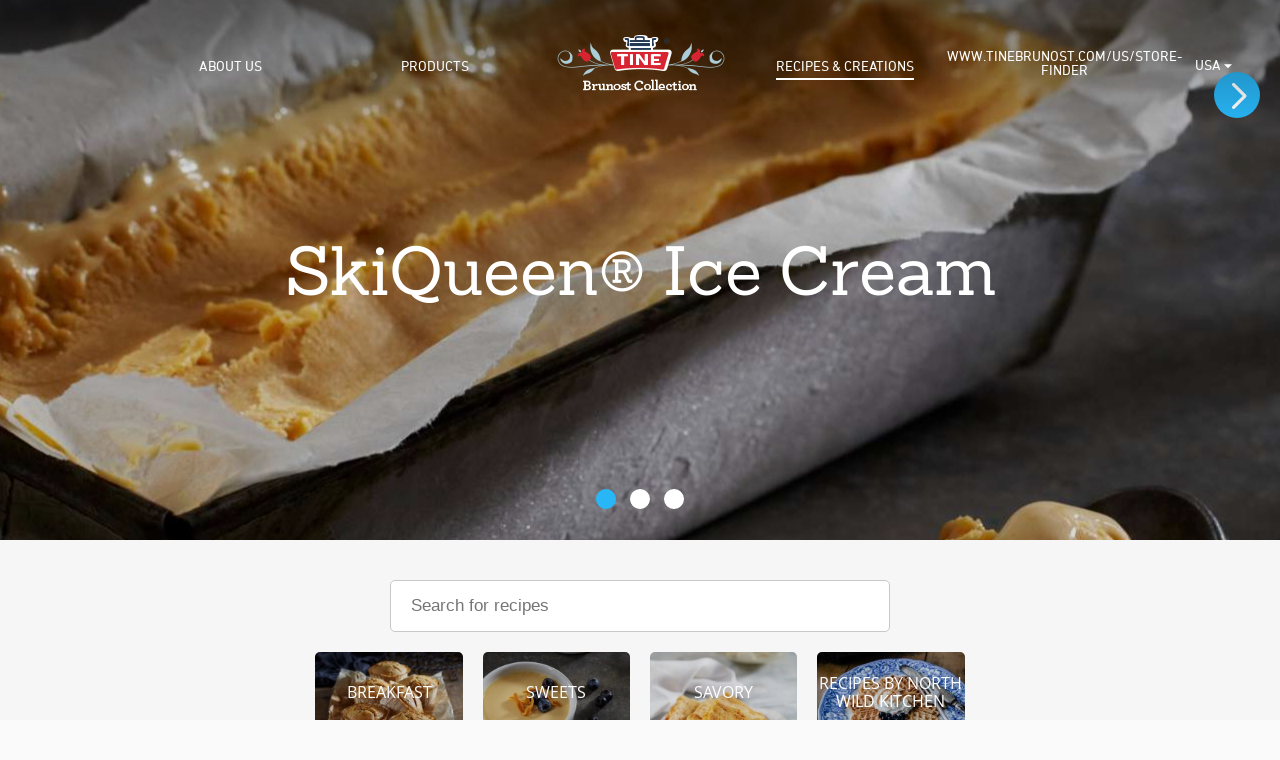

--- FILE ---
content_type: text/html
request_url: https://www.tinebrunost.com/us/recipes
body_size: 10004
content:
<!doctype html>
	<html class="no-js" lang="${langCode}" prefix="og: http://ogp.me/ns# article: http://ogp.me/ns/article#">
	<head>
		<meta charset="utf-8" />
		<meta http-equiv="x-ua-compatible" content="ie=edge" />
		<title>Recipes & Creations - USA</title>
		<meta name="viewport" content="width=device-width, initial-scale=1.0, maximum-scale=1.0, user-scalable=no" />
		<!-- Pinterest claim your website -->
		<link rel="apple-touch-icon" sizes="57x57" href="/_/asset/no.tine.snofrisk:0000019ac4389d60/favicons/brunost-apple-icon-57x57.png" />
		<link rel="apple-touch-icon" sizes="60x60" href="/_/asset/no.tine.snofrisk:0000019ac4389d60/favicons/brunost-apple-icon-60x60.png" />
		<link rel="apple-touch-icon" sizes="72x72" href="/_/asset/no.tine.snofrisk:0000019ac4389d60/favicons/brunost-apple-icon-72x72.png" />
		<link rel="apple-touch-icon" sizes="76x76" href="/_/asset/no.tine.snofrisk:0000019ac4389d60/favicons/brunost-apple-icon-76x76.png" />
		<link rel="apple-touch-icon" sizes="114x114" href="/_/asset/no.tine.snofrisk:0000019ac4389d60/favicons/brunost-apple-icon-114x114.png" />
		<link rel="apple-touch-icon" sizes="120x120" href="/_/asset/no.tine.snofrisk:0000019ac4389d60/favicons/brunost-apple-icon-120x120.png" />
		<link rel="apple-touch-icon" sizes="144x144" href="/_/asset/no.tine.snofrisk:0000019ac4389d60/favicons/brunost-apple-icon-144x144.png" />
		<link rel="apple-touch-icon" sizes="152x152" href="/_/asset/no.tine.snofrisk:0000019ac4389d60/favicons/brunost-apple-icon-152x152.png" />
		<link rel="apple-touch-icon" sizes="180x180" href="/_/asset/no.tine.snofrisk:0000019ac4389d60/favicons/brunost-apple-icon-180x180.png" />
		<link rel="icon" type="image/png" sizes="192x192"  href="/_/asset/no.tine.snofrisk:0000019ac4389d60/favicons/brunost-android-icon-192x192.png" />
		<link rel="icon" type="image/png" sizes="32x32" href="/_/asset/no.tine.snofrisk:0000019ac4389d60/favicons/brunost-favicon-32x32.png" />
		<link rel="icon" type="image/png" sizes="96x96" href="/_/asset/no.tine.snofrisk:0000019ac4389d60/favicons/brunost-favicon-96x96.png" />
		<link rel="icon" type="image/png" sizes="16x16" href="/_/asset/no.tine.snofrisk:0000019ac4389d60/favicons/brunost-favicon.ico" />
		<link href="/_/asset/no.tine.snofrisk:0000019ac4389d60/css/main-style.css" rel="stylesheet" />
		<link rel="stylesheet" href="https://use.typekit.net/qav3kor.css">

		<script>
		window.sitePath = '/us';
		window.siteRoot = 'us/';
		window.site = 'brunost';
		var locale = 'null';
	</script>

	<meta name="description">

<meta property="og:title" content="Recipes &amp; Creations">
<meta property="og:description">
<meta property="og:site_name" content="USA">


<meta property="og:url" content="https://www.tinebrunost.com/us/recipes">

<meta property="og:type" content="article">
<meta property="og:locale" content="en">

<meta property="og:image" content="https://www.tinebrunost.com/us/recipes/_/image/a16c2dd9-c0d8-4f11-a0fa-2a5ceb3d8946:1305c0f1f7081decd5e6800adcf63874cb16e41a/block-1200-630/Brunost%20Panna%20Cotta.jpg">
<meta property="og:image:width" content="1200">
<meta property="og:image:height" content="630">



<meta property="article:modified_time" content="2018-07-31T15:49:44.726Z">
<meta property="article:published_time" content="2018-01-18T17:39:43.237Z"><!-- Google Tag Manager --><script>dataLayer = [];</script><script>(function(w,d,s,l,i){w[l]=w[l]||[];w[l].push({'gtm.start':new Date().getTime(),event:'gtm.js'});var f=d.getElementsByTagName(s)[0],j=d.createElement(s),dl=l!='dataLayer'?'&l='+l:'';j.async=true;j.src='//www.googletagmanager.com/gtm.js?id='+i+dl;f.parentNode.insertBefore(j,f);})(window,document,'script','dataLayer','GTM-5TCTQDP');</script><!-- End Google Tag Manager --></head>
	<body class="page-recipes site-brunost"><!-- Google Tag Manager (noscript) --><noscript><iframe name="Google Tag Manager" src="//www.googletagmanager.com/ns.html?id=GTM-5TCTQDP" height="0" width="0" style="display:none;visibility:hidden"></iframe></noscript><!-- End Google Tag Manager (noscript) -->
		<div class="top" data-hook="top-bar">
			<div class="fullwidth"> <!-- alt-class "sticky" -->
				<div class="nest">
					<div class="smartphone-navigation">
						<a href="/" class="icon icon-logo-brunost">
							
	  
	  
	  
		<span class="path1"></span><span class="path2"></span><span class="path3"></span><span class="path4"></span><span class="path5"></span><span class="path6"></span><span class="path7"></span><span class="path8"></span><span class="path9"></span><span class="path10"></span><span class="path11"></span><span class="path12"></span><span class="path13"></span><span class="path14"></span><span class="path15"></span><span class="path16"></span><span class="path17"></span><span class="path18"></span><span class="path19"></span><span class="path20"></span><span class="path21"></span><span class="path22"></span><span class="path23"></span><span class="path24"></span><span class="path25"></span><span class="path26"></span><span class="path27"></span><span class="path28"></span><span class="path29"></span><span class="path30"></span><span class="path31"></span><span class="path32"></span><span class="path33"></span><span class="path34"></span><span class="path35"></span>
	  
	
						</a>
            <a href="#" class="icon icon-burger"></a>
					</div>
					<div class="navigation">
						<div class="content">
							<ul class="inline crow no-gutter">
								<li class="home">
									<a href="/">
										<span class="icon icon-home"></span>
									</a>
								</li>
								<li class="menu-item w-20">
									<a href="/us/our-story">About us</a>
								</li>
								<li class="menu-item w-20">
									<a href="/us/products">Products</a>
								</li>
								<li class="logo w-20">
									<a href="/us" class="logo">
										<span class="icon icon-logo-brunost">
											
	  
	  
	  
		<span class="path1"></span><span class="path2"></span><span class="path3"></span><span class="path4"></span><span class="path5"></span><span class="path6"></span><span class="path7"></span><span class="path8"></span><span class="path9"></span><span class="path10"></span><span class="path11"></span><span class="path12"></span><span class="path13"></span><span class="path14"></span><span class="path15"></span><span class="path16"></span><span class="path17"></span><span class="path18"></span><span class="path19"></span><span class="path20"></span><span class="path21"></span><span class="path22"></span><span class="path23"></span><span class="path24"></span><span class="path25"></span><span class="path26"></span><span class="path27"></span><span class="path28"></span><span class="path29"></span><span class="path30"></span><span class="path31"></span><span class="path32"></span><span class="path33"></span><span class="path34"></span><span class="path35"></span>
	  
	
										</span>
									</a>
								</li>
								<li class="menu-item w-20">
									<a href="/us/recipes"
										class="active"
										>Recipes &amp; Creations</a>
								</li>
								<li class="menu-item w-20">
									<a href="/us/store-finder"
										>www.tinebrunost.com/us/store-finder</a>
								</li>
								<li class="lang-selector">
									<a href="#">
										<span>USA</span>
										<span class="icon icon-small-arrow-down"></span>
									</a>
								</li>
      				</ul>
							<a href="/" class="go-home">
								<span class="icon icon-home"></span>
							</a>
						</div>

						<a href="#" class="icon icon-cross"></a>
					</div>
				</div>
			</div>
		</div>

		<div id="wrapper" data-portal-region="main" class="main-region">
      
      	
  				<div data-portal-component-type="part" class="fullwidth mod mod-slider"
     data-hook="big-slider">
  <div class="slider">
    <div class="slider-viewport">
      <div class="stripe crow no-gutter fly" style="width: 300%;">

          <div class="slide crow up no-gutter">
            <div class="background-image" style="background-image:url(/us/recipes/_/image/52d2f303-d0df-4be6-9a5b-8a57b11a3173:08b5d0dedfcb7de8a07796727625c30866010f18/width-1980/Brunost%20Ice%20Cream.jpg?quality=60);"></div>
            <div class="tone"></div>

            <div class="ws-12">
              <div class="image">
                <img
                    class="lazyload"
                    data-srcset="/us/recipes/_/image/52d2f303-d0df-4be6-9a5b-8a57b11a3173:08b5d0dedfcb7de8a07796727625c30866010f18/width-1980/Brunost%20Ice%20Cream.jpg?quality=60 256w, /us/recipes/_/image/52d2f303-d0df-4be6-9a5b-8a57b11a3173:08b5d0dedfcb7de8a07796727625c30866010f18/width-1980/Brunost%20Ice%20Cream.jpg?quality=60 512w, /us/recipes/_/image/52d2f303-d0df-4be6-9a5b-8a57b11a3173:08b5d0dedfcb7de8a07796727625c30866010f18/width-1980/Brunost%20Ice%20Cream.jpg?quality=60 1024w, /us/recipes/_/image/52d2f303-d0df-4be6-9a5b-8a57b11a3173:08b5d0dedfcb7de8a07796727625c30866010f18/width-1980/Brunost%20Ice%20Cream.jpg?quality=60 2048w"
                    data-sizes="auto"
                    alt=""
                />
              </div>
              <div class="text crow no-gutter">
                <h1 class="nest">SkiQueen® Ice Cream</h1>
              </div>
            </div>
          </div>

          <div class="slide crow up no-gutter">
            <div class="background-image" style="background-image:url(/us/recipes/_/image/575a8631-3521-4956-8f9c-fc80a034310e:d6aaf754988db17213374c7ce9c523117f3a8c1f/width-1980/Muffins.jpg?quality=60);"></div>
            <div class="tone"></div>

            <div class="ws-12">
              <div class="image">
                <img
                    class="lazyload"
                    data-srcset="/us/recipes/_/image/575a8631-3521-4956-8f9c-fc80a034310e:d6aaf754988db17213374c7ce9c523117f3a8c1f/width-1980/Muffins.jpg?quality=60 256w, /us/recipes/_/image/575a8631-3521-4956-8f9c-fc80a034310e:d6aaf754988db17213374c7ce9c523117f3a8c1f/width-1980/Muffins.jpg?quality=60 512w, /us/recipes/_/image/575a8631-3521-4956-8f9c-fc80a034310e:d6aaf754988db17213374c7ce9c523117f3a8c1f/width-1980/Muffins.jpg?quality=60 1024w, /us/recipes/_/image/575a8631-3521-4956-8f9c-fc80a034310e:d6aaf754988db17213374c7ce9c523117f3a8c1f/width-1980/Muffins.jpg?quality=60 2048w"
                    data-sizes="auto"
                    alt=""
                />
              </div>
              <div class="text crow no-gutter">
                <h1 class="nest">SkiQueen® Muffins</h1>
              </div>
            </div>
          </div>

          <div class="slide crow up no-gutter">
            <div class="background-image" style="background-image:url(/us/recipes/_/image/ce5bd9d3-84c9-458c-841f-383bac0df807:aaaeef6e8979ccb9dd52cd37e4914679652c13ec/width-1980/Brunost%20Apple%20Pie.jpg?quality=60);"></div>
            <div class="tone"></div>

            <div class="ws-12">
              <div class="image">
                <img
                    class="lazyload"
                    data-srcset="/us/recipes/_/image/ce5bd9d3-84c9-458c-841f-383bac0df807:aaaeef6e8979ccb9dd52cd37e4914679652c13ec/width-1980/Brunost%20Apple%20Pie.jpg?quality=60 256w, /us/recipes/_/image/ce5bd9d3-84c9-458c-841f-383bac0df807:aaaeef6e8979ccb9dd52cd37e4914679652c13ec/width-1980/Brunost%20Apple%20Pie.jpg?quality=60 512w, /us/recipes/_/image/ce5bd9d3-84c9-458c-841f-383bac0df807:aaaeef6e8979ccb9dd52cd37e4914679652c13ec/width-1980/Brunost%20Apple%20Pie.jpg?quality=60 1024w, /us/recipes/_/image/ce5bd9d3-84c9-458c-841f-383bac0df807:aaaeef6e8979ccb9dd52cd37e4914679652c13ec/width-1980/Brunost%20Apple%20Pie.jpg?quality=60 2048w"
                    data-sizes="auto"
                    alt=""
                />
              </div>
              <div class="text crow no-gutter">
                <h1 class="nest">Apple Pie</h1>
              </div>
            </div>
          </div>

      </div>
    </div>

    <a href="#" class="slider-arrow circle crow no-gutter blue left inactive">
      <span class="icon icon-arrow-left"></span>
    </a>
    <a href="#" class="slider-arrow circle crow no-gutter blue right">
      <span class="icon icon-arrow-right"></span>
    </a>
    <div class="slider-navigation text-center">
      <ul class="inline">
        <li>
          <a href="#" class="active"></a>
        </li>
        <li>
          <a href="#"></a>
        </li>
        <li>
          <a href="#"></a>
        </li>
      </ul>
    </div>

    <div class="category-headline">
      <div class="tone"></div>
      <div class="inner crow no-gutter">
        <div class="ws-2"></div>
        <div class="ws-8">
          <h1></h1>
        </div>
        <div class="ws-2"></div>
      </div>
    </div>

    <a href="#" class="btn blue filled">
      <span><span class="icon icon-arrow-left"></span> <span>Back</span></span>
    </a>
  </div>
</div>

  			
      	
  				<div data-portal-component-type="part" class="fullwidth mod mod-categorystripe" data-hook="recipe-dock">
    <div class="searchBox">
        <input class="recipe-search-box" type="text" value="" placeholder="Search for recipes" />
    </div>
    <div class="nest">
        <ul class="category-list inline crow no-gutter">
            <li class="ws-2">
                <div class="padding">
                    <a href="#breakfast" class="category-card crow no-gutter"
                       style="background-image:url(&#39;/us/recipes/_/image/575a8631-3521-4956-8f9c-fc80a034310e:d6aaf754988db17213374c7ce9c523117f3a8c1f/width-200/Muffins.jpg&#39;);" data-category="breakfast" data-image="/us/recipes/_/image/575a8631-3521-4956-8f9c-fc80a034310e:d6aaf754988db17213374c7ce9c523117f3a8c1f/width-1980/Muffins.jpg" data-headline="Breakfast">
                        <div class="tone"></div>
                        <span>Breakfast</span>

                        <div class="line"></div>
                    </a>
                </div>
            </li>
            <li class="ws-2">
                <div class="padding">
                    <a href="#sweets" class="category-card crow no-gutter"
                       style="background-image:url(&#39;/us/recipes/_/image/a16c2dd9-c0d8-4f11-a0fa-2a5ceb3d8946:1305c0f1f7081decd5e6800adcf63874cb16e41a/width-200/Brunost%20Panna%20Cotta.jpg&#39;);" data-category="sweets" data-image="/us/recipes/_/image/a16c2dd9-c0d8-4f11-a0fa-2a5ceb3d8946:1305c0f1f7081decd5e6800adcf63874cb16e41a/width-1980/Brunost%20Panna%20Cotta.jpg" data-headline="Sweets">
                        <div class="tone"></div>
                        <span>Sweets</span>

                        <div class="line"></div>
                    </a>
                </div>
            </li>
            <li class="ws-2">
                <div class="padding">
                    <a href="#savory" class="category-card crow no-gutter"
                       style="background-image:url(&#39;/us/recipes/_/image/42bc048d-60cf-4b40-a166-9f6d85904143:8b5aad5175465bf7b58965b21f0eceff66dedd6f/width-200/Norwegian%20Pancakes.jpg&#39;);" data-category="savory" data-image="/us/recipes/_/image/42bc048d-60cf-4b40-a166-9f6d85904143:8b5aad5175465bf7b58965b21f0eceff66dedd6f/width-1980/Norwegian%20Pancakes.jpg" data-headline="Savory">
                        <div class="tone"></div>
                        <span>Savory</span>

                        <div class="line"></div>
                    </a>
                </div>
            </li>
            <li class="ws-2">
                <div class="padding">
                    <a href="#recipes%20by%20north%20wild%20kitchen" class="category-card crow no-gutter"
                       style="background-image:url(&#39;/us/recipes/_/image/24ed4c5f-f502-448d-9857-e9985d675c80:b85d8512a89937ee91ca5921ce188c00237cf477/width-200/PC280099-2.jpg&#39;);" data-category="recipes%20by%20north%20wild%20kitchen" data-image="/us/recipes/_/image/24ed4c5f-f502-448d-9857-e9985d675c80:b85d8512a89937ee91ca5921ce188c00237cf477/width-1980/PC280099-2.jpg" data-headline="Recipes by North Wild Kitchen">
                        <div class="tone"></div>
                        <span>Recipes by North Wild Kitchen</span>

                        <div class="line"></div>
                    </a>
                </div>
            </li>
        </ul>
    </div>
    <div class="fullwidth mod mod-recipelist recipe-search-results hidden">
        <div class="nest">
            <div class="header">
                <div class="tag recipe-search-no-hits hidden">
                    <span>No hits</span>
                </div>
            </div>
            <div class="crow up"></div>
        </div>
    </div>
</div>

  			
      	
  				<div data-portal-component-type="part" class="fullwidth mod mod-recipelist dark" data-hook="recipe-list"
     data-product="breakfast">
    <div class="nest">
        <div class="header">
            
            <div class="tag">
                <span>Breakfast</span>
            </div>
            
            
        </div>
        <div class="crow up">
            <div class="ws-4">
                <a href="/us/recipes/skiqueen-muffins" class="recipe-box">
                    <div class="image">
                        <img
                            class="lazyload"
                            data-src="/us/recipes/_/image/575a8631-3521-4956-8f9c-fc80a034310e:d6aaf754988db17213374c7ce9c523117f3a8c1f/square-350/Muffins.jpg?quality=60"
                            data-srcset="/us/recipes/_/image/575a8631-3521-4956-8f9c-fc80a034310e:d6aaf754988db17213374c7ce9c523117f3a8c1f/square-350/Muffins.jpg?quality=60 256w, /us/recipes/_/image/575a8631-3521-4956-8f9c-fc80a034310e:d6aaf754988db17213374c7ce9c523117f3a8c1f/square-350/Muffins.jpg?quality=60 512w, /us/recipes/_/image/575a8631-3521-4956-8f9c-fc80a034310e:d6aaf754988db17213374c7ce9c523117f3a8c1f/square-350/Muffins.jpg?quality=60 1024w, /us/recipes/_/image/575a8631-3521-4956-8f9c-fc80a034310e:d6aaf754988db17213374c7ce9c523117f3a8c1f/square-350/Muffins.jpg?quality=60 2048w"
                            data-sizes="auto" />
                    </div>
                    <div class="text">SkiQueen® Muffins</div>
                </a>
            </div>
        </div>
    </div>

    <div class="load-more">
        <a href="/us/recipes" class="btn blue filled show-more">
            <span>See more recipes</span>
        </a>
    </div>

</div><div class="fullwidth mod mod-recipelist dark" data-hook="recipe-list"
     data-product="sweets">
    <div class="nest">
        <div class="header">
            
            <div class="tag">
                <span>Sweets</span>
            </div>
            
            
        </div>
        <div class="crow up">
            <div class="ws-4">
                <a href="/us/recipes/skiqueen-muffins" class="recipe-box">
                    <div class="image">
                        <img
                            class="lazyload"
                            data-src="/us/recipes/_/image/575a8631-3521-4956-8f9c-fc80a034310e:d6aaf754988db17213374c7ce9c523117f3a8c1f/square-350/Muffins.jpg?quality=60"
                            data-srcset="/us/recipes/_/image/575a8631-3521-4956-8f9c-fc80a034310e:d6aaf754988db17213374c7ce9c523117f3a8c1f/square-350/Muffins.jpg?quality=60 256w, /us/recipes/_/image/575a8631-3521-4956-8f9c-fc80a034310e:d6aaf754988db17213374c7ce9c523117f3a8c1f/square-350/Muffins.jpg?quality=60 512w, /us/recipes/_/image/575a8631-3521-4956-8f9c-fc80a034310e:d6aaf754988db17213374c7ce9c523117f3a8c1f/square-350/Muffins.jpg?quality=60 1024w, /us/recipes/_/image/575a8631-3521-4956-8f9c-fc80a034310e:d6aaf754988db17213374c7ce9c523117f3a8c1f/square-350/Muffins.jpg?quality=60 2048w"
                            data-sizes="auto" />
                    </div>
                    <div class="text">SkiQueen® Muffins</div>
                </a>
            </div>
            <div class="ws-4">
                <a href="/us/recipes/panna-cotta" class="recipe-box">
                    <div class="image">
                        <img
                            class="lazyload"
                            data-src="/us/recipes/_/image/a16c2dd9-c0d8-4f11-a0fa-2a5ceb3d8946:1305c0f1f7081decd5e6800adcf63874cb16e41a/square-350/Brunost%20Panna%20Cotta.jpg?quality=60"
                            data-srcset="/us/recipes/_/image/a16c2dd9-c0d8-4f11-a0fa-2a5ceb3d8946:1305c0f1f7081decd5e6800adcf63874cb16e41a/square-350/Brunost%20Panna%20Cotta.jpg?quality=60 256w, /us/recipes/_/image/a16c2dd9-c0d8-4f11-a0fa-2a5ceb3d8946:1305c0f1f7081decd5e6800adcf63874cb16e41a/square-350/Brunost%20Panna%20Cotta.jpg?quality=60 512w, /us/recipes/_/image/a16c2dd9-c0d8-4f11-a0fa-2a5ceb3d8946:1305c0f1f7081decd5e6800adcf63874cb16e41a/square-350/Brunost%20Panna%20Cotta.jpg?quality=60 1024w, /us/recipes/_/image/a16c2dd9-c0d8-4f11-a0fa-2a5ceb3d8946:1305c0f1f7081decd5e6800adcf63874cb16e41a/square-350/Brunost%20Panna%20Cotta.jpg?quality=60 2048w"
                            data-sizes="auto" />
                    </div>
                    <div class="text">Panna Cotta</div>
                </a>
            </div>
            <div class="ws-4">
                <a href="/ca_en/recipes/brown-cheese-caramel-apples-copy" class="recipe-box">
                    <div class="image">
                        <img
                            class="lazyload"
                            data-src="/us/recipes/_/image/a5575c06-0fe0-45d9-9507-64555e69429e:3d0bea1b49a15314ec15210d1af59ddcafbf6064/square-350/PA070243.jpg?quality=60"
                            data-srcset="/us/recipes/_/image/a5575c06-0fe0-45d9-9507-64555e69429e:3d0bea1b49a15314ec15210d1af59ddcafbf6064/square-350/PA070243.jpg?quality=60 256w, /us/recipes/_/image/a5575c06-0fe0-45d9-9507-64555e69429e:3d0bea1b49a15314ec15210d1af59ddcafbf6064/square-350/PA070243.jpg?quality=60 512w, /us/recipes/_/image/a5575c06-0fe0-45d9-9507-64555e69429e:3d0bea1b49a15314ec15210d1af59ddcafbf6064/square-350/PA070243.jpg?quality=60 1024w, /us/recipes/_/image/a5575c06-0fe0-45d9-9507-64555e69429e:3d0bea1b49a15314ec15210d1af59ddcafbf6064/square-350/PA070243.jpg?quality=60 2048w"
                            data-sizes="auto" />
                    </div>
                    <div class="text">Brown Cheese Caramel Apples</div>
                </a>
            </div>
        </div>
    </div>

    <div class="load-more">
        <a href="/us/recipes" class="btn blue filled show-more">
            <span>See more recipes</span>
        </a>
    </div>

</div><div class="fullwidth mod mod-recipelist dark" data-hook="recipe-list"
     data-product="savory">
    <div class="nest">
        <div class="header">
            
            <div class="tag">
                <span>Savory</span>
            </div>
            
            
        </div>
        <div class="crow up">
            <div class="ws-4">
                <a href="/us/recipes/SkiQueen%20Ice%20Cream" class="recipe-box">
                    <div class="image">
                        <img
                            class="lazyload"
                            data-src="/us/recipes/_/image/52d2f303-d0df-4be6-9a5b-8a57b11a3173:08b5d0dedfcb7de8a07796727625c30866010f18/square-350/Brunost%20Ice%20Cream.jpg?quality=60"
                            data-srcset="/us/recipes/_/image/52d2f303-d0df-4be6-9a5b-8a57b11a3173:08b5d0dedfcb7de8a07796727625c30866010f18/square-350/Brunost%20Ice%20Cream.jpg?quality=60 256w, /us/recipes/_/image/52d2f303-d0df-4be6-9a5b-8a57b11a3173:08b5d0dedfcb7de8a07796727625c30866010f18/square-350/Brunost%20Ice%20Cream.jpg?quality=60 512w, /us/recipes/_/image/52d2f303-d0df-4be6-9a5b-8a57b11a3173:08b5d0dedfcb7de8a07796727625c30866010f18/square-350/Brunost%20Ice%20Cream.jpg?quality=60 1024w, /us/recipes/_/image/52d2f303-d0df-4be6-9a5b-8a57b11a3173:08b5d0dedfcb7de8a07796727625c30866010f18/square-350/Brunost%20Ice%20Cream.jpg?quality=60 2048w"
                            data-sizes="auto" />
                    </div>
                    <div class="text">SkiQueen® Ice Cream</div>
                </a>
            </div>
            <div class="ws-4">
                <a href="/us/recipes/panna-cotta" class="recipe-box">
                    <div class="image">
                        <img
                            class="lazyload"
                            data-src="/us/recipes/_/image/a16c2dd9-c0d8-4f11-a0fa-2a5ceb3d8946:1305c0f1f7081decd5e6800adcf63874cb16e41a/square-350/Brunost%20Panna%20Cotta.jpg?quality=60"
                            data-srcset="/us/recipes/_/image/a16c2dd9-c0d8-4f11-a0fa-2a5ceb3d8946:1305c0f1f7081decd5e6800adcf63874cb16e41a/square-350/Brunost%20Panna%20Cotta.jpg?quality=60 256w, /us/recipes/_/image/a16c2dd9-c0d8-4f11-a0fa-2a5ceb3d8946:1305c0f1f7081decd5e6800adcf63874cb16e41a/square-350/Brunost%20Panna%20Cotta.jpg?quality=60 512w, /us/recipes/_/image/a16c2dd9-c0d8-4f11-a0fa-2a5ceb3d8946:1305c0f1f7081decd5e6800adcf63874cb16e41a/square-350/Brunost%20Panna%20Cotta.jpg?quality=60 1024w, /us/recipes/_/image/a16c2dd9-c0d8-4f11-a0fa-2a5ceb3d8946:1305c0f1f7081decd5e6800adcf63874cb16e41a/square-350/Brunost%20Panna%20Cotta.jpg?quality=60 2048w"
                            data-sizes="auto" />
                    </div>
                    <div class="text">Panna Cotta</div>
                </a>
            </div>
            <div class="ws-4">
                <a href="/us/recipes/apple-pie" class="recipe-box">
                    <div class="image">
                        <img
                            class="lazyload"
                            data-src="/us/recipes/_/image/ce5bd9d3-84c9-458c-841f-383bac0df807:aaaeef6e8979ccb9dd52cd37e4914679652c13ec/square-350/Brunost%20Apple%20Pie.jpg?quality=60"
                            data-srcset="/us/recipes/_/image/ce5bd9d3-84c9-458c-841f-383bac0df807:aaaeef6e8979ccb9dd52cd37e4914679652c13ec/square-350/Brunost%20Apple%20Pie.jpg?quality=60 256w, /us/recipes/_/image/ce5bd9d3-84c9-458c-841f-383bac0df807:aaaeef6e8979ccb9dd52cd37e4914679652c13ec/square-350/Brunost%20Apple%20Pie.jpg?quality=60 512w, /us/recipes/_/image/ce5bd9d3-84c9-458c-841f-383bac0df807:aaaeef6e8979ccb9dd52cd37e4914679652c13ec/square-350/Brunost%20Apple%20Pie.jpg?quality=60 1024w, /us/recipes/_/image/ce5bd9d3-84c9-458c-841f-383bac0df807:aaaeef6e8979ccb9dd52cd37e4914679652c13ec/square-350/Brunost%20Apple%20Pie.jpg?quality=60 2048w"
                            data-sizes="auto" />
                    </div>
                    <div class="text">Apple Pie</div>
                </a>
            </div>
            <div class="ws-4">
                <a href="/us/recipes/norwegian-pancakes" class="recipe-box">
                    <div class="image">
                        <img
                            class="lazyload"
                            data-src="/us/recipes/_/image/42bc048d-60cf-4b40-a166-9f6d85904143:8b5aad5175465bf7b58965b21f0eceff66dedd6f/square-350/Norwegian%20Pancakes.jpg?quality=60"
                            data-srcset="/us/recipes/_/image/42bc048d-60cf-4b40-a166-9f6d85904143:8b5aad5175465bf7b58965b21f0eceff66dedd6f/square-350/Norwegian%20Pancakes.jpg?quality=60 256w, /us/recipes/_/image/42bc048d-60cf-4b40-a166-9f6d85904143:8b5aad5175465bf7b58965b21f0eceff66dedd6f/square-350/Norwegian%20Pancakes.jpg?quality=60 512w, /us/recipes/_/image/42bc048d-60cf-4b40-a166-9f6d85904143:8b5aad5175465bf7b58965b21f0eceff66dedd6f/square-350/Norwegian%20Pancakes.jpg?quality=60 1024w, /us/recipes/_/image/42bc048d-60cf-4b40-a166-9f6d85904143:8b5aad5175465bf7b58965b21f0eceff66dedd6f/square-350/Norwegian%20Pancakes.jpg?quality=60 2048w"
                            data-sizes="auto" />
                    </div>
                    <div class="text">Norwegian Pancakes</div>
                </a>
            </div>
        </div>
    </div>

    <div class="load-more">
        <a href="/us/recipes" class="btn blue filled show-more">
            <span>See more recipes</span>
        </a>
    </div>

</div><div class="fullwidth mod mod-recipelist dark" data-hook="recipe-list"
     data-product="recipes%20by%20north%20wild%20kitchen">
    <div class="nest">
        <div class="header">
            
            <div class="tag">
                <span>Recipes by North Wild Kitchen</span>
            </div>
            
            
        </div>
        <div class="crow up">
            <div class="ws-4">
                <a href="/us/recipes/brunost-buttermilk-and-cinnamon-waffles" class="recipe-box">
                    <div class="image">
                        <img
                            class="lazyload"
                            data-src="/us/recipes/_/image/24ed4c5f-f502-448d-9857-e9985d675c80:b85d8512a89937ee91ca5921ce188c00237cf477/square-350/PC280099-2.jpg?quality=60"
                            data-srcset="/us/recipes/_/image/24ed4c5f-f502-448d-9857-e9985d675c80:b85d8512a89937ee91ca5921ce188c00237cf477/square-350/PC280099-2.jpg?quality=60 256w, /us/recipes/_/image/24ed4c5f-f502-448d-9857-e9985d675c80:b85d8512a89937ee91ca5921ce188c00237cf477/square-350/PC280099-2.jpg?quality=60 512w, /us/recipes/_/image/24ed4c5f-f502-448d-9857-e9985d675c80:b85d8512a89937ee91ca5921ce188c00237cf477/square-350/PC280099-2.jpg?quality=60 1024w, /us/recipes/_/image/24ed4c5f-f502-448d-9857-e9985d675c80:b85d8512a89937ee91ca5921ce188c00237cf477/square-350/PC280099-2.jpg?quality=60 2048w"
                            data-sizes="auto" />
                    </div>
                    <div class="text">Brunost, Buttermilk and Cinnamon Waffles</div>
                </a>
            </div>
            <div class="ws-4">
                <a href="/us/recipes/norwegian-meatballs" class="recipe-box">
                    <div class="image">
                        <img
                            class="lazyload"
                            data-src="/us/recipes/_/image/aaf05dfc-b991-4c58-beb7-059bc5cbe05a:660b386ab593aca2d93d026a87431f8ccbe7b3e2/square-350/P1160047_cropped.jpg?quality=60"
                            data-srcset="/us/recipes/_/image/aaf05dfc-b991-4c58-beb7-059bc5cbe05a:660b386ab593aca2d93d026a87431f8ccbe7b3e2/square-350/P1160047_cropped.jpg?quality=60 256w, /us/recipes/_/image/aaf05dfc-b991-4c58-beb7-059bc5cbe05a:660b386ab593aca2d93d026a87431f8ccbe7b3e2/square-350/P1160047_cropped.jpg?quality=60 512w, /us/recipes/_/image/aaf05dfc-b991-4c58-beb7-059bc5cbe05a:660b386ab593aca2d93d026a87431f8ccbe7b3e2/square-350/P1160047_cropped.jpg?quality=60 1024w, /us/recipes/_/image/aaf05dfc-b991-4c58-beb7-059bc5cbe05a:660b386ab593aca2d93d026a87431f8ccbe7b3e2/square-350/P1160047_cropped.jpg?quality=60 2048w"
                            data-sizes="auto" />
                    </div>
                    <div class="text">Norwegian Meatballs with Brunost</div>
                </a>
            </div>
            <div class="ws-4">
                <a href="/us/recipes/brunost-caramel-cinnamon-buns" class="recipe-box">
                    <div class="image">
                        <img
                            class="lazyload"
                            data-src="/us/recipes/_/image/f2a9c575-0d20-4664-a72b-6004d32f7858:637d125f3759367b0f9ec6d46308780f54a2aef4/square-350/P3080123-2-2-2.jpg?quality=60"
                            data-srcset="/us/recipes/_/image/f2a9c575-0d20-4664-a72b-6004d32f7858:637d125f3759367b0f9ec6d46308780f54a2aef4/square-350/P3080123-2-2-2.jpg?quality=60 256w, /us/recipes/_/image/f2a9c575-0d20-4664-a72b-6004d32f7858:637d125f3759367b0f9ec6d46308780f54a2aef4/square-350/P3080123-2-2-2.jpg?quality=60 512w, /us/recipes/_/image/f2a9c575-0d20-4664-a72b-6004d32f7858:637d125f3759367b0f9ec6d46308780f54a2aef4/square-350/P3080123-2-2-2.jpg?quality=60 1024w, /us/recipes/_/image/f2a9c575-0d20-4664-a72b-6004d32f7858:637d125f3759367b0f9ec6d46308780f54a2aef4/square-350/P3080123-2-2-2.jpg?quality=60 2048w"
                            data-sizes="auto" />
                    </div>
                    <div class="text">Brunost-Caramel Cinnamon Buns</div>
                </a>
            </div>
            <div class="ws-4">
                <a href="/us/recipes/brunost-and-herb-crusted-lamb-cutlets" class="recipe-box">
                    <div class="image">
                        <img
                            class="lazyload"
                            data-src="/us/recipes/_/image/106d549a-561b-49b1-8821-79dd1809ece9:be2c176aaa6b75e87a6658e20b0b0f7e825fef7f/square-350/P4010066.jpg?quality=60"
                            data-srcset="/us/recipes/_/image/106d549a-561b-49b1-8821-79dd1809ece9:be2c176aaa6b75e87a6658e20b0b0f7e825fef7f/square-350/P4010066.jpg?quality=60 256w, /us/recipes/_/image/106d549a-561b-49b1-8821-79dd1809ece9:be2c176aaa6b75e87a6658e20b0b0f7e825fef7f/square-350/P4010066.jpg?quality=60 512w, /us/recipes/_/image/106d549a-561b-49b1-8821-79dd1809ece9:be2c176aaa6b75e87a6658e20b0b0f7e825fef7f/square-350/P4010066.jpg?quality=60 1024w, /us/recipes/_/image/106d549a-561b-49b1-8821-79dd1809ece9:be2c176aaa6b75e87a6658e20b0b0f7e825fef7f/square-350/P4010066.jpg?quality=60 2048w"
                            data-sizes="auto" />
                    </div>
                    <div class="text">Brunost and Herb-Crusted Lamb Cutlets</div>
                </a>
            </div>
            <div class="ws-4">
                <a href="/us/recipes/brunost-layered-cream-cake" class="recipe-box">
                    <div class="image">
                        <img
                            class="lazyload"
                            data-src="/us/recipes/_/image/c0557024-fccc-44cb-b577-28a86deb5723:5e1276bd03ef2268fe1d56d1ca71766e3a42cbda/square-350/P4230183%20-%20Copy.jpg?quality=60"
                            data-srcset="/us/recipes/_/image/c0557024-fccc-44cb-b577-28a86deb5723:5e1276bd03ef2268fe1d56d1ca71766e3a42cbda/square-350/P4230183%20-%20Copy.jpg?quality=60 256w, /us/recipes/_/image/c0557024-fccc-44cb-b577-28a86deb5723:5e1276bd03ef2268fe1d56d1ca71766e3a42cbda/square-350/P4230183%20-%20Copy.jpg?quality=60 512w, /us/recipes/_/image/c0557024-fccc-44cb-b577-28a86deb5723:5e1276bd03ef2268fe1d56d1ca71766e3a42cbda/square-350/P4230183%20-%20Copy.jpg?quality=60 1024w, /us/recipes/_/image/c0557024-fccc-44cb-b577-28a86deb5723:5e1276bd03ef2268fe1d56d1ca71766e3a42cbda/square-350/P4230183%20-%20Copy.jpg?quality=60 2048w"
                            data-sizes="auto" />
                    </div>
                    <div class="text">Brunost Layered Cream Cake (&#39;Bløtkake&#39;)</div>
                </a>
            </div>
            <div class="ws-4">
                <a href="/us/recipes/brunost-cream-pie" class="recipe-box">
                    <div class="image">
                        <img
                            class="lazyload"
                            data-src="/us/recipes/_/image/f737b2a9-7719-45d3-bb09-6c6be0a38b6a:925e65617b635469ded41ddb7d97ca6d1bc9ad92/square-350/P4260094-2.jpg?quality=60"
                            data-srcset="/us/recipes/_/image/f737b2a9-7719-45d3-bb09-6c6be0a38b6a:925e65617b635469ded41ddb7d97ca6d1bc9ad92/square-350/P4260094-2.jpg?quality=60 256w, /us/recipes/_/image/f737b2a9-7719-45d3-bb09-6c6be0a38b6a:925e65617b635469ded41ddb7d97ca6d1bc9ad92/square-350/P4260094-2.jpg?quality=60 512w, /us/recipes/_/image/f737b2a9-7719-45d3-bb09-6c6be0a38b6a:925e65617b635469ded41ddb7d97ca6d1bc9ad92/square-350/P4260094-2.jpg?quality=60 1024w, /us/recipes/_/image/f737b2a9-7719-45d3-bb09-6c6be0a38b6a:925e65617b635469ded41ddb7d97ca6d1bc9ad92/square-350/P4260094-2.jpg?quality=60 2048w"
                            data-sizes="auto" />
                    </div>
                    <div class="text">Brunost Cream Pie</div>
                </a>
            </div>
            <div class="ws-4">
                <a href="/us/recipes/brunost-burger-with-lingonberry-bacon-jam" class="recipe-box">
                    <div class="image">
                        <img
                            class="lazyload"
                            data-src="/us/recipes/_/image/a4746702-3933-4191-bf6f-fa25370d47f0:99cbe6dc2a053e80e2377e2fffb6d74e54ff00fe/square-350/P6130079.jpg?quality=60"
                            data-srcset="/us/recipes/_/image/a4746702-3933-4191-bf6f-fa25370d47f0:99cbe6dc2a053e80e2377e2fffb6d74e54ff00fe/square-350/P6130079.jpg?quality=60 256w, /us/recipes/_/image/a4746702-3933-4191-bf6f-fa25370d47f0:99cbe6dc2a053e80e2377e2fffb6d74e54ff00fe/square-350/P6130079.jpg?quality=60 512w, /us/recipes/_/image/a4746702-3933-4191-bf6f-fa25370d47f0:99cbe6dc2a053e80e2377e2fffb6d74e54ff00fe/square-350/P6130079.jpg?quality=60 1024w, /us/recipes/_/image/a4746702-3933-4191-bf6f-fa25370d47f0:99cbe6dc2a053e80e2377e2fffb6d74e54ff00fe/square-350/P6130079.jpg?quality=60 2048w"
                            data-sizes="auto" />
                    </div>
                    <div class="text">Brunost Burger with Lingonberry-Bacon Jam</div>
                </a>
            </div>
            <div class="ws-4">
                <a href="/us/recipes/no-churn-brunost-and-raspberry-swirl-ice-cream" class="recipe-box">
                    <div class="image">
                        <img
                            class="lazyload"
                            data-src="/us/recipes/_/image/575ffb7c-4a60-4452-ab17-bd17fde2ff7f:48006bb5beeb35429fef8f8cb0cc938bed86415d/square-350/P7310113.jpg?quality=60"
                            data-srcset="/us/recipes/_/image/575ffb7c-4a60-4452-ab17-bd17fde2ff7f:48006bb5beeb35429fef8f8cb0cc938bed86415d/square-350/P7310113.jpg?quality=60 256w, /us/recipes/_/image/575ffb7c-4a60-4452-ab17-bd17fde2ff7f:48006bb5beeb35429fef8f8cb0cc938bed86415d/square-350/P7310113.jpg?quality=60 512w, /us/recipes/_/image/575ffb7c-4a60-4452-ab17-bd17fde2ff7f:48006bb5beeb35429fef8f8cb0cc938bed86415d/square-350/P7310113.jpg?quality=60 1024w, /us/recipes/_/image/575ffb7c-4a60-4452-ab17-bd17fde2ff7f:48006bb5beeb35429fef8f8cb0cc938bed86415d/square-350/P7310113.jpg?quality=60 2048w"
                            data-sizes="auto" />
                    </div>
                    <div class="text">No-Churn Brunost and Raspberry Swirl Ice Cream</div>
                </a>
            </div>
            <div class="ws-4">
                <a href="/us/recipes/creamy-wild-mushroom-and-brunost-soup" class="recipe-box">
                    <div class="image">
                        <img
                            class="lazyload"
                            data-src="/us/recipes/_/image/365f0c3d-2214-4fb8-82bb-6440a7ede62e:cc100afb54f652d5be5c2c63d8b4994b87b7d567/square-350/P8100058-2%20-%20Copy.jpg?quality=60"
                            data-srcset="/us/recipes/_/image/365f0c3d-2214-4fb8-82bb-6440a7ede62e:cc100afb54f652d5be5c2c63d8b4994b87b7d567/square-350/P8100058-2%20-%20Copy.jpg?quality=60 256w, /us/recipes/_/image/365f0c3d-2214-4fb8-82bb-6440a7ede62e:cc100afb54f652d5be5c2c63d8b4994b87b7d567/square-350/P8100058-2%20-%20Copy.jpg?quality=60 512w, /us/recipes/_/image/365f0c3d-2214-4fb8-82bb-6440a7ede62e:cc100afb54f652d5be5c2c63d8b4994b87b7d567/square-350/P8100058-2%20-%20Copy.jpg?quality=60 1024w, /us/recipes/_/image/365f0c3d-2214-4fb8-82bb-6440a7ede62e:cc100afb54f652d5be5c2c63d8b4994b87b7d567/square-350/P8100058-2%20-%20Copy.jpg?quality=60 2048w"
                            data-sizes="auto" />
                    </div>
                    <div class="text">Creamy Wild Mushroom and Brunost Soup</div>
                </a>
            </div>
            <div class="ws-4">
                <a href="/us/recipes/homemade-brunost-marshmallows" class="recipe-box">
                    <div class="image">
                        <img
                            class="lazyload"
                            data-src="/us/recipes/_/image/9511a97d-c0f2-40ca-896a-1fcb21ec5293:a13a61361cc5740c071775106e949d4792f1855c/square-350/P9200160.jpg?quality=60"
                            data-srcset="/us/recipes/_/image/9511a97d-c0f2-40ca-896a-1fcb21ec5293:a13a61361cc5740c071775106e949d4792f1855c/square-350/P9200160.jpg?quality=60 256w, /us/recipes/_/image/9511a97d-c0f2-40ca-896a-1fcb21ec5293:a13a61361cc5740c071775106e949d4792f1855c/square-350/P9200160.jpg?quality=60 512w, /us/recipes/_/image/9511a97d-c0f2-40ca-896a-1fcb21ec5293:a13a61361cc5740c071775106e949d4792f1855c/square-350/P9200160.jpg?quality=60 1024w, /us/recipes/_/image/9511a97d-c0f2-40ca-896a-1fcb21ec5293:a13a61361cc5740c071775106e949d4792f1855c/square-350/P9200160.jpg?quality=60 2048w"
                            data-sizes="auto" />
                    </div>
                    <div class="text">Homemade Brunost Marshmallows</div>
                </a>
            </div>
            <div class="ws-4">
                <a href="/us/recipes/brunost-turkey-kale-pot-pies" class="recipe-box">
                    <div class="image">
                        <img
                            class="lazyload"
                            data-src="/us/recipes/_/image/142cf802-ebdf-417f-b330-2f32738f6fa1:a705675df72c990049f7dd183bc1ece589335eb5/square-350/PB070113(2).jpg?quality=60"
                            data-srcset="/us/recipes/_/image/142cf802-ebdf-417f-b330-2f32738f6fa1:a705675df72c990049f7dd183bc1ece589335eb5/square-350/PB070113(2).jpg?quality=60 256w, /us/recipes/_/image/142cf802-ebdf-417f-b330-2f32738f6fa1:a705675df72c990049f7dd183bc1ece589335eb5/square-350/PB070113(2).jpg?quality=60 512w, /us/recipes/_/image/142cf802-ebdf-417f-b330-2f32738f6fa1:a705675df72c990049f7dd183bc1ece589335eb5/square-350/PB070113(2).jpg?quality=60 1024w, /us/recipes/_/image/142cf802-ebdf-417f-b330-2f32738f6fa1:a705675df72c990049f7dd183bc1ece589335eb5/square-350/PB070113(2).jpg?quality=60 2048w"
                            data-sizes="auto" />
                    </div>
                    <div class="text">Brunost Turkey &amp; Kale Pot Pies</div>
                </a>
            </div>
            <div class="ws-4">
                <a href="/us/recipes/layered-brunost-pepperkake-cake" class="recipe-box">
                    <div class="image">
                        <img
                            class="lazyload"
                            data-src="/us/recipes/_/image/5c464469-f097-40ea-b670-26556c094bd6:366a42e43163ee596900c301f66858e61132a2aa/square-350/PC040380-2_cropped_2.jpg?quality=60"
                            data-srcset="/us/recipes/_/image/5c464469-f097-40ea-b670-26556c094bd6:366a42e43163ee596900c301f66858e61132a2aa/square-350/PC040380-2_cropped_2.jpg?quality=60 256w, /us/recipes/_/image/5c464469-f097-40ea-b670-26556c094bd6:366a42e43163ee596900c301f66858e61132a2aa/square-350/PC040380-2_cropped_2.jpg?quality=60 512w, /us/recipes/_/image/5c464469-f097-40ea-b670-26556c094bd6:366a42e43163ee596900c301f66858e61132a2aa/square-350/PC040380-2_cropped_2.jpg?quality=60 1024w, /us/recipes/_/image/5c464469-f097-40ea-b670-26556c094bd6:366a42e43163ee596900c301f66858e61132a2aa/square-350/PC040380-2_cropped_2.jpg?quality=60 2048w"
                            data-sizes="auto" />
                    </div>
                    <div class="text">Layered Brunost &#39;Pepperkake&#39; Cake</div>
                </a>
            </div>
            <div class="ws-4">
                <a href="/us/recipes/brunost-toasts-with-creamy-reindeer-mushrooms" class="recipe-box">
                    <div class="image">
                        <img
                            class="lazyload"
                            data-src="/us/recipes/_/image/c5f48884-a8eb-4c6c-aed9-2c913278cfed:e91867dba74141d6e72a58f2ff966104945225f5/square-350/P1240119-2.jpg?quality=60"
                            data-srcset="/us/recipes/_/image/c5f48884-a8eb-4c6c-aed9-2c913278cfed:e91867dba74141d6e72a58f2ff966104945225f5/square-350/P1240119-2.jpg?quality=60 256w, /us/recipes/_/image/c5f48884-a8eb-4c6c-aed9-2c913278cfed:e91867dba74141d6e72a58f2ff966104945225f5/square-350/P1240119-2.jpg?quality=60 512w, /us/recipes/_/image/c5f48884-a8eb-4c6c-aed9-2c913278cfed:e91867dba74141d6e72a58f2ff966104945225f5/square-350/P1240119-2.jpg?quality=60 1024w, /us/recipes/_/image/c5f48884-a8eb-4c6c-aed9-2c913278cfed:e91867dba74141d6e72a58f2ff966104945225f5/square-350/P1240119-2.jpg?quality=60 2048w"
                            data-sizes="auto" />
                    </div>
                    <div class="text">Brunost Toasts with Creamy Reindeer &amp; Mushrooms</div>
                </a>
            </div>
            <div class="ws-4">
                <a href="/us/recipes/brunost-honey-and-rye-quick-bread" class="recipe-box">
                    <div class="image">
                        <img
                            class="lazyload"
                            data-src="/us/recipes/_/image/48f84f47-08e6-4f47-a421-b9c39574c1ad:e7129ced2b4f17b7bf3dcdd70951dcb222b7c40e/square-350/P3190050_rotert.jpg?quality=60"
                            data-srcset="/us/recipes/_/image/48f84f47-08e6-4f47-a421-b9c39574c1ad:e7129ced2b4f17b7bf3dcdd70951dcb222b7c40e/square-350/P3190050_rotert.jpg?quality=60 256w, /us/recipes/_/image/48f84f47-08e6-4f47-a421-b9c39574c1ad:e7129ced2b4f17b7bf3dcdd70951dcb222b7c40e/square-350/P3190050_rotert.jpg?quality=60 512w, /us/recipes/_/image/48f84f47-08e6-4f47-a421-b9c39574c1ad:e7129ced2b4f17b7bf3dcdd70951dcb222b7c40e/square-350/P3190050_rotert.jpg?quality=60 1024w, /us/recipes/_/image/48f84f47-08e6-4f47-a421-b9c39574c1ad:e7129ced2b4f17b7bf3dcdd70951dcb222b7c40e/square-350/P3190050_rotert.jpg?quality=60 2048w"
                            data-sizes="auto" />
                    </div>
                    <div class="text">Brunost, Honey &amp; Rye Quick Bread</div>
                </a>
            </div>
            <div class="ws-4">
                <a href="/us/recipes/summer-berry-salad" class="recipe-box">
                    <div class="image">
                        <img
                            class="lazyload"
                            data-src="/us/recipes/_/image/a440e64f-d7b9-4b33-b16d-5b6f9143b2c0:f17c143221603ac0cf30e098b4b4f92fd62d419b/square-350/P5020097-2.jpg?quality=60"
                            data-srcset="/us/recipes/_/image/a440e64f-d7b9-4b33-b16d-5b6f9143b2c0:f17c143221603ac0cf30e098b4b4f92fd62d419b/square-350/P5020097-2.jpg?quality=60 256w, /us/recipes/_/image/a440e64f-d7b9-4b33-b16d-5b6f9143b2c0:f17c143221603ac0cf30e098b4b4f92fd62d419b/square-350/P5020097-2.jpg?quality=60 512w, /us/recipes/_/image/a440e64f-d7b9-4b33-b16d-5b6f9143b2c0:f17c143221603ac0cf30e098b4b4f92fd62d419b/square-350/P5020097-2.jpg?quality=60 1024w, /us/recipes/_/image/a440e64f-d7b9-4b33-b16d-5b6f9143b2c0:f17c143221603ac0cf30e098b4b4f92fd62d419b/square-350/P5020097-2.jpg?quality=60 2048w"
                            data-sizes="auto" />
                    </div>
                    <div class="text">Summer Berry Salad with Brunost Vinaigrette</div>
                </a>
            </div>
            <div class="ws-4">
                <a href="/us/recipes/brunost-caramel-rice-krispies-treats" class="recipe-box">
                    <div class="image">
                        <img
                            class="lazyload"
                            data-src="/us/recipes/_/image/f3e0b24a-761c-4380-8b86-e0720781062b:fba973d0a8e2692ce68120a8524b2353ee1746ff/square-350/P7090076-2-2.jpg?quality=60"
                            data-srcset="/us/recipes/_/image/f3e0b24a-761c-4380-8b86-e0720781062b:fba973d0a8e2692ce68120a8524b2353ee1746ff/square-350/P7090076-2-2.jpg?quality=60 256w, /us/recipes/_/image/f3e0b24a-761c-4380-8b86-e0720781062b:fba973d0a8e2692ce68120a8524b2353ee1746ff/square-350/P7090076-2-2.jpg?quality=60 512w, /us/recipes/_/image/f3e0b24a-761c-4380-8b86-e0720781062b:fba973d0a8e2692ce68120a8524b2353ee1746ff/square-350/P7090076-2-2.jpg?quality=60 1024w, /us/recipes/_/image/f3e0b24a-761c-4380-8b86-e0720781062b:fba973d0a8e2692ce68120a8524b2353ee1746ff/square-350/P7090076-2-2.jpg?quality=60 2048w"
                            data-sizes="auto" />
                    </div>
                    <div class="text">Brunost Caramel Rice Krispies Treats</div>
                </a>
            </div>
            <div class="ws-4">
                <a href="/ca_en/recipes/brown-cheese-caramel-apples-copy" class="recipe-box">
                    <div class="image">
                        <img
                            class="lazyload"
                            data-src="/us/recipes/_/image/a5575c06-0fe0-45d9-9507-64555e69429e:3d0bea1b49a15314ec15210d1af59ddcafbf6064/square-350/PA070243.jpg?quality=60"
                            data-srcset="/us/recipes/_/image/a5575c06-0fe0-45d9-9507-64555e69429e:3d0bea1b49a15314ec15210d1af59ddcafbf6064/square-350/PA070243.jpg?quality=60 256w, /us/recipes/_/image/a5575c06-0fe0-45d9-9507-64555e69429e:3d0bea1b49a15314ec15210d1af59ddcafbf6064/square-350/PA070243.jpg?quality=60 512w, /us/recipes/_/image/a5575c06-0fe0-45d9-9507-64555e69429e:3d0bea1b49a15314ec15210d1af59ddcafbf6064/square-350/PA070243.jpg?quality=60 1024w, /us/recipes/_/image/a5575c06-0fe0-45d9-9507-64555e69429e:3d0bea1b49a15314ec15210d1af59ddcafbf6064/square-350/PA070243.jpg?quality=60 2048w"
                            data-sizes="auto" />
                    </div>
                    <div class="text">Brown Cheese Caramel Apples</div>
                </a>
            </div>
            <div class="ws-4">
                <a href="/ca_en/recipes/brown-cheese-meatloaf-kjottpudding-med-brunost-copy" class="recipe-box">
                    <div class="image">
                        <img
                            class="lazyload"
                            data-src="/us/recipes/_/image/8318b6d1-e35c-4ac9-b0a5-08d2e66e0f57:03f5e20bcdb01637c55e87204f6584442cc100de/square-350/P8280048.jpg?quality=60"
                            data-srcset="/us/recipes/_/image/8318b6d1-e35c-4ac9-b0a5-08d2e66e0f57:03f5e20bcdb01637c55e87204f6584442cc100de/square-350/P8280048.jpg?quality=60 256w, /us/recipes/_/image/8318b6d1-e35c-4ac9-b0a5-08d2e66e0f57:03f5e20bcdb01637c55e87204f6584442cc100de/square-350/P8280048.jpg?quality=60 512w, /us/recipes/_/image/8318b6d1-e35c-4ac9-b0a5-08d2e66e0f57:03f5e20bcdb01637c55e87204f6584442cc100de/square-350/P8280048.jpg?quality=60 1024w, /us/recipes/_/image/8318b6d1-e35c-4ac9-b0a5-08d2e66e0f57:03f5e20bcdb01637c55e87204f6584442cc100de/square-350/P8280048.jpg?quality=60 2048w"
                            data-sizes="auto" />
                    </div>
                    <div class="text">Brown Cheese Meatloaf (kjøttpudding med brunost)</div>
                </a>
            </div>
            <div class="ws-4">
                <a href="/us/recipes/Creamy%20Brown%20Cheese%20Scalloped%20Potatoes" class="recipe-box">
                    <div class="image">
                        <img
                            class="lazyload"
                            data-src="/us/recipes/_/image/9a95a232-ea1d-443c-a40a-edb38057d4d8:defbd1c67a4f175b91c8dc46e55825c37c8ccb5f/square-350/PA310603-2.jpg?quality=60"
                            data-srcset="/us/recipes/_/image/9a95a232-ea1d-443c-a40a-edb38057d4d8:defbd1c67a4f175b91c8dc46e55825c37c8ccb5f/square-350/PA310603-2.jpg?quality=60 256w, /us/recipes/_/image/9a95a232-ea1d-443c-a40a-edb38057d4d8:defbd1c67a4f175b91c8dc46e55825c37c8ccb5f/square-350/PA310603-2.jpg?quality=60 512w, /us/recipes/_/image/9a95a232-ea1d-443c-a40a-edb38057d4d8:defbd1c67a4f175b91c8dc46e55825c37c8ccb5f/square-350/PA310603-2.jpg?quality=60 1024w, /us/recipes/_/image/9a95a232-ea1d-443c-a40a-edb38057d4d8:defbd1c67a4f175b91c8dc46e55825c37c8ccb5f/square-350/PA310603-2.jpg?quality=60 2048w"
                            data-sizes="auto" />
                    </div>
                    <div class="text">Creamy Brown Cheese Scalloped Potatoes</div>
                </a>
            </div>
            <div class="ws-4">
                <a href="/us/recipes/Creamy%20Spiced%20Brunost%20Latte" class="recipe-box">
                    <div class="image">
                        <img
                            class="lazyload"
                            data-src="/us/recipes/_/image/69a19a29-f88d-43c0-b0bc-8bd85f2f938a:d53feea0a858b6a1e6f6a9e97bbf84c847747819/square-350/PB280086.jpg?quality=60"
                            data-srcset="/us/recipes/_/image/69a19a29-f88d-43c0-b0bc-8bd85f2f938a:d53feea0a858b6a1e6f6a9e97bbf84c847747819/square-350/PB280086.jpg?quality=60 256w, /us/recipes/_/image/69a19a29-f88d-43c0-b0bc-8bd85f2f938a:d53feea0a858b6a1e6f6a9e97bbf84c847747819/square-350/PB280086.jpg?quality=60 512w, /us/recipes/_/image/69a19a29-f88d-43c0-b0bc-8bd85f2f938a:d53feea0a858b6a1e6f6a9e97bbf84c847747819/square-350/PB280086.jpg?quality=60 1024w, /us/recipes/_/image/69a19a29-f88d-43c0-b0bc-8bd85f2f938a:d53feea0a858b6a1e6f6a9e97bbf84c847747819/square-350/PB280086.jpg?quality=60 2048w"
                            data-sizes="auto" />
                    </div>
                    <div class="text">Creamy Spiced Brunost Latte</div>
                </a>
            </div>
        </div>
    </div>

    <div class="load-more">
        <a href="/us/recipes" class="btn blue filled show-more">
            <span>See more recipes</span>
        </a>
    </div>

</div>

  			
      	
  				<div data-portal-component-type="part" class="fullwidth mod mod-recipelist dark" data-hook="recipe-list">
    <div class="nest">
        <div class="header">
            
            
            
            <h2 class="headline">Norwegian Classics</h2>
        </div>
        <div class="crow up">
            <div class="ws-4">
                <a href="/us/recipes/SkiQueen%20Ice%20Cream" class="recipe-box">
                    <div class="image">
                        <img
                            class="lazyload"
                            data-src="/us/recipes/_/image/52d2f303-d0df-4be6-9a5b-8a57b11a3173:08b5d0dedfcb7de8a07796727625c30866010f18/square-350/Brunost%20Ice%20Cream.jpg?quality=60"
                            data-srcset="/us/recipes/_/image/52d2f303-d0df-4be6-9a5b-8a57b11a3173:08b5d0dedfcb7de8a07796727625c30866010f18/square-350/Brunost%20Ice%20Cream.jpg?quality=60 256w, /us/recipes/_/image/52d2f303-d0df-4be6-9a5b-8a57b11a3173:08b5d0dedfcb7de8a07796727625c30866010f18/square-350/Brunost%20Ice%20Cream.jpg?quality=60 512w, /us/recipes/_/image/52d2f303-d0df-4be6-9a5b-8a57b11a3173:08b5d0dedfcb7de8a07796727625c30866010f18/square-350/Brunost%20Ice%20Cream.jpg?quality=60 1024w, /us/recipes/_/image/52d2f303-d0df-4be6-9a5b-8a57b11a3173:08b5d0dedfcb7de8a07796727625c30866010f18/square-350/Brunost%20Ice%20Cream.jpg?quality=60 2048w"
                            data-sizes="auto" />
                    </div>
                    <div class="text">SkiQueen® Ice Cream</div>
                </a>
            </div>
            <div class="ws-4">
                <a href="/us/recipes/skiqueen-muffins" class="recipe-box">
                    <div class="image">
                        <img
                            class="lazyload"
                            data-src="/us/recipes/_/image/575a8631-3521-4956-8f9c-fc80a034310e:d6aaf754988db17213374c7ce9c523117f3a8c1f/square-350/Muffins.jpg?quality=60"
                            data-srcset="/us/recipes/_/image/575a8631-3521-4956-8f9c-fc80a034310e:d6aaf754988db17213374c7ce9c523117f3a8c1f/square-350/Muffins.jpg?quality=60 256w, /us/recipes/_/image/575a8631-3521-4956-8f9c-fc80a034310e:d6aaf754988db17213374c7ce9c523117f3a8c1f/square-350/Muffins.jpg?quality=60 512w, /us/recipes/_/image/575a8631-3521-4956-8f9c-fc80a034310e:d6aaf754988db17213374c7ce9c523117f3a8c1f/square-350/Muffins.jpg?quality=60 1024w, /us/recipes/_/image/575a8631-3521-4956-8f9c-fc80a034310e:d6aaf754988db17213374c7ce9c523117f3a8c1f/square-350/Muffins.jpg?quality=60 2048w"
                            data-sizes="auto" />
                    </div>
                    <div class="text">SkiQueen® Muffins</div>
                </a>
            </div>
            <div class="ws-4">
                <a href="/us/recipes/norwegian-pancakes" class="recipe-box">
                    <div class="image">
                        <img
                            class="lazyload"
                            data-src="/us/recipes/_/image/42bc048d-60cf-4b40-a166-9f6d85904143:8b5aad5175465bf7b58965b21f0eceff66dedd6f/square-350/Norwegian%20Pancakes.jpg?quality=60"
                            data-srcset="/us/recipes/_/image/42bc048d-60cf-4b40-a166-9f6d85904143:8b5aad5175465bf7b58965b21f0eceff66dedd6f/square-350/Norwegian%20Pancakes.jpg?quality=60 256w, /us/recipes/_/image/42bc048d-60cf-4b40-a166-9f6d85904143:8b5aad5175465bf7b58965b21f0eceff66dedd6f/square-350/Norwegian%20Pancakes.jpg?quality=60 512w, /us/recipes/_/image/42bc048d-60cf-4b40-a166-9f6d85904143:8b5aad5175465bf7b58965b21f0eceff66dedd6f/square-350/Norwegian%20Pancakes.jpg?quality=60 1024w, /us/recipes/_/image/42bc048d-60cf-4b40-a166-9f6d85904143:8b5aad5175465bf7b58965b21f0eceff66dedd6f/square-350/Norwegian%20Pancakes.jpg?quality=60 2048w"
                            data-sizes="auto" />
                    </div>
                    <div class="text">Norwegian Pancakes</div>
                </a>
            </div>
        </div>
    </div>

    <div class="load-more">
        <a href="/us/recipes" class="btn blue filled show-more">
            <span>See more recipes</span>
        </a>
    </div>

</div>

  			
      	
  				<div data-portal-component-type="part" class="fullwidth mod mod-thumbnailslider dark" data-hook="article-slider">
  <div class="nest">
    <div class="header">
      
      <div class="headline">More ideas on how to use TINE Brunost</div>
    </div>

    <div class="slider">
      <div class="slider-viewport">
        <div class="stripe crow no-gutter fly">
          <div class="slide crow up">
            <a href="/us/article/Make%20it%20better" class="ws-12">
              <div class="image">
                <img
                    class="lazyload"
                    data-srcset="/us/recipes/_/image/2dc28a44-5c3e-40b0-8aa7-da35f8c811cf:aaaeef6e8979ccb9dd52cd37e4914679652c13ec/block-256-200/Brunost%20Apple%20Pie.jpg?quality=60 256w, /us/recipes/_/image/2dc28a44-5c3e-40b0-8aa7-da35f8c811cf:aaaeef6e8979ccb9dd52cd37e4914679652c13ec/block-512-401/Brunost%20Apple%20Pie.jpg?quality=60 512w, /us/recipes/_/image/2dc28a44-5c3e-40b0-8aa7-da35f8c811cf:aaaeef6e8979ccb9dd52cd37e4914679652c13ec/block-1024-801/Brunost%20Apple%20Pie.jpg?quality=60 1024w, /us/recipes/_/image/2dc28a44-5c3e-40b0-8aa7-da35f8c811cf:aaaeef6e8979ccb9dd52cd37e4914679652c13ec/block-2048-1603/Brunost%20Apple%20Pie.jpg?quality=60 2048w"
                    data-sizes="auto"
                    alt=""
                />
              </div>
              <div class="text">
                
                <h3>Make it better</h3>
              </div>
            </a>

          </div>
          <div class="slide crow up">
            <a href="/us/article/Quick%20and%20simple" class="ws-12">
              <div class="image">
                <img
                    class="lazyload"
                    data-srcset="/us/recipes/_/image/8cbf5c64-85d5-4036-8718-1bfc7ecc5960:6cf62255df86249c06d724f293fa420330bc4ed7/block-256-200/brunost_2.png.jpg?quality=60 256w, /us/recipes/_/image/8cbf5c64-85d5-4036-8718-1bfc7ecc5960:6cf62255df86249c06d724f293fa420330bc4ed7/block-512-401/brunost_2.png.jpg?quality=60 512w, /us/recipes/_/image/8cbf5c64-85d5-4036-8718-1bfc7ecc5960:6cf62255df86249c06d724f293fa420330bc4ed7/block-1024-801/brunost_2.png.jpg?quality=60 1024w, /us/recipes/_/image/8cbf5c64-85d5-4036-8718-1bfc7ecc5960:6cf62255df86249c06d724f293fa420330bc4ed7/block-2048-1603/brunost_2.png.jpg?quality=60 2048w"
                    data-sizes="auto"
                    alt=""
                />
              </div>
              <div class="text">
                
                <h3>Quick and simple</h3>
              </div>
            </a>

          </div>
          <div class="slide crow up">
            <a href="/us/article/entertainment" class="ws-12">
              <div class="image">
                <img
                    class="lazyload"
                    data-srcset="/us/recipes/_/image/52d2f303-d0df-4be6-9a5b-8a57b11a3173:08b5d0dedfcb7de8a07796727625c30866010f18/block-256-200/Brunost%20Ice%20Cream.jpg?quality=60 256w, /us/recipes/_/image/52d2f303-d0df-4be6-9a5b-8a57b11a3173:08b5d0dedfcb7de8a07796727625c30866010f18/block-512-401/Brunost%20Ice%20Cream.jpg?quality=60 512w, /us/recipes/_/image/52d2f303-d0df-4be6-9a5b-8a57b11a3173:08b5d0dedfcb7de8a07796727625c30866010f18/block-1024-801/Brunost%20Ice%20Cream.jpg?quality=60 1024w, /us/recipes/_/image/52d2f303-d0df-4be6-9a5b-8a57b11a3173:08b5d0dedfcb7de8a07796727625c30866010f18/block-2048-1603/Brunost%20Ice%20Cream.jpg?quality=60 2048w"
                    data-sizes="auto"
                    alt=""
                />
              </div>
              <div class="text">
                
                <h3>Entertainment</h3>
              </div>
            </a>

          </div>
        </div>
      </div>

      <a href="#" class="slider-arrow circle crow no-gutter blue left inactive">
        <span class="icon icon-arrow-left"></span>
      </a>
      <a href="#" class="slider-arrow circle crow no-gutter blue right">
        <span class="icon icon-arrow-right"></span>
      </a>
    </div>
  </div>
</div>

  			
      
      
	  </div>

		<div class="modal crow no-gutter region-selector" inert aria-hidden="true" style="background-image: url(&#39;/us/recipes/_/image/91c74f52-452f-437c-889e-4a7f943890b6:e1aac5e0bf249edb996a5b55380c9123ebc077dd/width-1980/P1140063.jpg.jpeg&#39;);">
			<div class="content">
				<a href="#" class="icon icon-cross"></a>
				<span href="/" class="icon icon-region-selector icon-logo-brunost">
					
	  
	  
	  
		<span class="path1"></span><span class="path2"></span><span class="path3"></span><span class="path4"></span><span class="path5"></span><span class="path6"></span><span class="path7"></span><span class="path8"></span><span class="path9"></span><span class="path10"></span><span class="path11"></span><span class="path12"></span><span class="path13"></span><span class="path14"></span><span class="path15"></span><span class="path16"></span><span class="path17"></span><span class="path18"></span><span class="path19"></span><span class="path20"></span><span class="path21"></span><span class="path22"></span><span class="path23"></span><span class="path24"></span><span class="path25"></span><span class="path26"></span><span class="path27"></span><span class="path28"></span><span class="path29"></span><span class="path30"></span><span class="path31"></span><span class="path32"></span><span class="path33"></span><span class="path34"></span><span class="path35"></span>
	  
	
				</span>
				<div class="headline">Select your region</div>
				<ul class="unstyled">
					<li>
						<a href="/ca_en">Canada (English)</a>
					</li>
					<li>
						<a href="/ca_fr">Canada (French)</a>
					</li>
					<li>
						<a href="/de">Germany</a>
					</li>
					<li>
						<a href="/uk">UK</a>
					</li>
					<li>
						<a href="/us">USA</a>
					</li>
					<li>
						<a href="//www.tinebrunost.com?global=true">Global</a>
					</li>
				</ul>
			</div>
		</div>

		<div class="modal crow no-gutter video-player">
			<div class="nest content fitvid"></div>
			<textarea style="display: none !important;">(http youtube)</textarea>
			<a href="#" class="icon icon-cross"></a>
		</div>

		<div class="bot">
			<div class="fullwidth">
				<div class="nest crow no-gutter">
					<div class="ws-3 text-center">
						<div class="icon icon-logo-brunost">
							
	  
	  
	  
		<span class="path1"></span><span class="path2"></span><span class="path3"></span><span class="path4"></span><span class="path5"></span><span class="path6"></span><span class="path7"></span><span class="path8"></span><span class="path9"></span><span class="path10"></span><span class="path11"></span><span class="path12"></span><span class="path13"></span><span class="path14"></span><span class="path15"></span><span class="path16"></span><span class="path17"></span><span class="path18"></span><span class="path19"></span><span class="path20"></span><span class="path21"></span><span class="path22"></span><span class="path23"></span><span class="path24"></span><span class="path25"></span><span class="path26"></span><span class="path27"></span><span class="path28"></span><span class="path29"></span><span class="path30"></span><span class="path31"></span><span class="path32"></span><span class="path33"></span><span class="path34"></span><span class="path35"></span>
	  
	
						</div>
					</div>
					<div class="ws-6 text-left">
						<div class="text crow up">
							<div class="ws-6">
								<ul class="unstyled">
									<li>
										<a href="http://www.snofrisk.com/us" target="_self">Visit Snøfrisk<sup>&reg;</sup></a>
									</li>
									<li>
										<a href="http://www.jarlsberg.com/us" target="_self">Visit Jarlsberg</a>
									</li>
								</ul>
							</div>
							<div class="ws-6">
								<ul class="unstyled">
									<li>
										<a href="https://www.tine.no/english" target="_blank">Visit TINE</a>
									</li>
									<li>
										<a href="/us/us/article/privacy-policy" target="_self">Privacy Policy</a>
									</li>
								</ul>
							</div>
						</div>
					</div>
					<div class="ws-3 text-center">
						Also visit
						<ul class="inline">
							<li>
								<a target="_blank" href="https://www.facebook.com/JarlsbergUSA/" class="circle crow no-gutter facebook">
									<span class="icon icon-facebook"></span>
								</a>
							</li>
						</ul>
					</div>
				</div>
			</div>
		</div>
		<div class="bot--illustration">
			<div class="image"></div>
			<div class="filler"></div>
		</div>

		<script src="/_/asset/no.tine.snofrisk:0000019ac4389d60/js/main-javascript.js"></script>
	</body>
</html>
